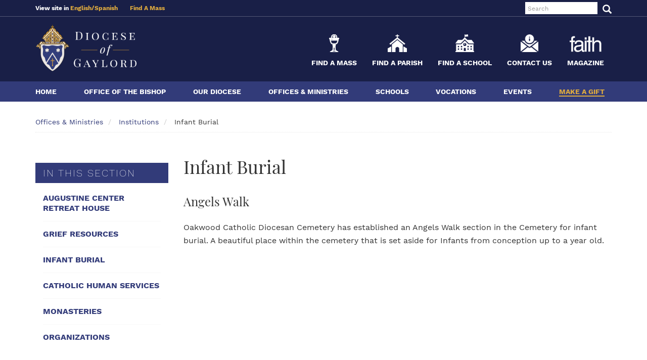

--- FILE ---
content_type: text/html; charset=UTF-8
request_url: https://dioceseofgaylord.org/institutions/infant-burial
body_size: 87821
content:
<!DOCTYPE html>
<html  lang="en" dir="ltr" prefix="og: https://ogp.me/ns#">
  <head>
    <meta charset="utf-8" />
<script async src="https://www.googletagmanager.com/gtag/js?id=UA-870324-23"></script>
<script>window.dataLayer = window.dataLayer || [];function gtag(){dataLayer.push(arguments)};gtag("js", new Date());gtag("set", "developer_id.dMDhkMT", true);gtag("config", "UA-870324-23", {"groups":"default","page_placeholder":"PLACEHOLDER_page_path","allow_ad_personalization_signals":false});</script>
<meta name="robots" content="index, follow" />
<link rel="icon" href="sites/default/files/favicons/favicon.ico" />
<link rel="icon" sizes="16x16" href="sites/default/files/favicons/favicon-16x16.png" />
<link rel="icon" sizes="32x32" href="sites/default/files/favicons/favicon-32x32.png" />
<link rel="icon" sizes="96x96" href="sites/default/files/favicons/favicon-96x96.png" />
<link rel="icon" sizes="192x192" href="sites/default/files/favicons/android-icon-192x92.png" />
<link rel="apple-touch-icon" href="sites/default/files/favicons/apple-touch-icon-60x60.png" />
<link rel="apple-touch-icon" sizes="72x72" href="sites/default/files/favicons/apple-touch-icon-70x70.png" />
<link rel="apple-touch-icon" sizes="76x76" href="sites/default/files/favicons/apple-touch-icon-76x76.png" />
<link rel="apple-touch-icon" sizes="114x114" href="sites/default/files/favicons/apple-touch-icon-114x114.png" />
<link rel="apple-touch-icon" sizes="120x120" href="sites/default/files/favicons/apple-touch-icon-120x120.png" />
<link rel="apple-touch-icon" sizes="144x144" href="sites/default/files/favicons/apple-touch-icon-144x144.png" />
<link rel="apple-touch-icon" sizes="152x152" href="sites/default/files/favicons/apple-touch-icon-152x152.png" />
<link rel="apple-touch-icon" sizes="180x180" href="sites/default/files/favicons/apple-touch-icon-180x180.png" />
<link rel="apple-touch-icon-precomposed" sizes="76x76" href="sites/default/files/favicons/apple-touch-icon-76x76-precomposed.png" />
<link rel="apple-touch-icon-precomposed" sizes="120x120" href="sites/default/files/favicons/apple-touch-icon-120x120-precomposed.png" />
<link rel="apple-touch-icon-precomposed" sizes="152x152" href="sites/default/files/favicons/apple-touch-icon-152x152-precomposed.png" />
<link rel="apple-touch-icon-precomposed" sizes="180x180" href="sites/default/files/favicons/apple-touch-icon-180x180-precomposed.png" />
<meta property="og:site_name" content="Diocese of Gaylord" />
<meta property="og:url" content="https://dioceseofgaylord.org/institutions/infant-burial" />
<meta property="og:title" content="Infant Burial" />
<meta property="og:description" content="Diocese of Gaylord - Institutions" />
<meta property="og:image" content="https://dioceseofgaylord.org//sites/default/files/2022-07/gaylord_logo.png" />
<meta name="twitter:card" content="summary_large_image" />
<meta name="twitter:site" content="@RaleighDiocese" />
<meta name="twitter:title" content="Infant Burial" />
<meta name="twitter:url" content="https://dioceseofgaylord.org/institutions/infant-burial" />
<meta name="twitter:image:alt" content="Diocese of Raleigh" />
<meta name="Generator" content="Drupal 10 (https://www.drupal.org)" />
<meta name="MobileOptimized" content="width" />
<meta name="HandheldFriendly" content="true" />
<meta name="viewport" content="width=device-width, initial-scale=1.0" />
<script type="application/ld+json">{
    "@context": "https://schema.org",
    "@graph": [
        {
            "@type": "Organization",
            "telephone": "919-821-9700",
            "address": {
                "@type": "PostalAddress",
                "streetAddress": "611 W. North St.",
                "addressLocality": "Gaylord",
                "addressRegion": "MI",
                "postalCode": "49735",
                "addressCountry": "US"
            }
        },
        {
            "@type": "WebPage",
            "breadcrumb": {
                "@type": "BreadcrumbList",
                "itemListElement": [
                    {
                        "@type": "ListItem",
                        "position": 1,
                        "name": "Offices \u0026 Ministries",
                        "item": "https://dioceseofgaylord.org/offices-ministries"
                    },
                    {
                        "@type": "ListItem",
                        "position": 2,
                        "name": "Institutions",
                        "item": "https://dioceseofgaylord.org/institutions/institutions"
                    },
                    {
                        "@type": "ListItem",
                        "position": 3,
                        "name": "Infant Burial",
                        "item": "https://dioceseofgaylord.org/institutions/infant-burial"
                    }
                ]
            }
        },
        {
            "@type": "WebSite",
            "publisher": {
                "@type": "Organization",
                "logo": {
                    "@type": "ImageObject",
                    "url": "https://dioceseofgaylord.org//sites/default/files/2022-07/gaylord_logo.png"
                }
            }
        }
    ]
}</script>
<link rel="canonical" href="https://dioceseofgaylord.org/institutions/infant-burial" />
<link rel="shortlink" href="https://dioceseofgaylord.org/node/70" />
<script src="/sites/default/files/google_tag/faith/google_tag.script.js?t91g9j" defer></script>

    <title>Infant Burial | Diocese of Gaylord</title>
    <link rel="stylesheet" media="all" href="/core/assets/vendor/jquery.ui/themes/base/core.css?t91g9j" />
<link rel="stylesheet" media="all" href="/core/assets/vendor/jquery.ui/themes/base/controlgroup.css?t91g9j" />
<link rel="stylesheet" media="all" href="/core/assets/vendor/jquery.ui/themes/base/checkboxradio.css?t91g9j" />
<link rel="stylesheet" media="all" href="/core/assets/vendor/jquery.ui/themes/base/resizable.css?t91g9j" />
<link rel="stylesheet" media="all" href="/core/assets/vendor/jquery.ui/themes/base/button.css?t91g9j" />
<link rel="stylesheet" media="all" href="/core/assets/vendor/jquery.ui/themes/base/dialog.css?t91g9j" />
<link rel="stylesheet" media="all" href="/core/modules/system/css/components/align.module.css?t91g9j" />
<link rel="stylesheet" media="all" href="/core/modules/system/css/components/fieldgroup.module.css?t91g9j" />
<link rel="stylesheet" media="all" href="/core/modules/system/css/components/container-inline.module.css?t91g9j" />
<link rel="stylesheet" media="all" href="/core/modules/system/css/components/clearfix.module.css?t91g9j" />
<link rel="stylesheet" media="all" href="/core/modules/system/css/components/details.module.css?t91g9j" />
<link rel="stylesheet" media="all" href="/core/modules/system/css/components/hidden.module.css?t91g9j" />
<link rel="stylesheet" media="all" href="/core/modules/system/css/components/item-list.module.css?t91g9j" />
<link rel="stylesheet" media="all" href="/core/modules/system/css/components/js.module.css?t91g9j" />
<link rel="stylesheet" media="all" href="/core/modules/system/css/components/nowrap.module.css?t91g9j" />
<link rel="stylesheet" media="all" href="/core/modules/system/css/components/position-container.module.css?t91g9j" />
<link rel="stylesheet" media="all" href="/core/modules/system/css/components/progress.module.css?t91g9j" />
<link rel="stylesheet" media="all" href="/core/modules/system/css/components/reset-appearance.module.css?t91g9j" />
<link rel="stylesheet" media="all" href="/core/modules/system/css/components/resize.module.css?t91g9j" />
<link rel="stylesheet" media="all" href="/core/modules/system/css/components/sticky-header.module.css?t91g9j" />
<link rel="stylesheet" media="all" href="/core/modules/system/css/components/system-status-counter.css?t91g9j" />
<link rel="stylesheet" media="all" href="/core/modules/system/css/components/system-status-report-counters.css?t91g9j" />
<link rel="stylesheet" media="all" href="/core/modules/system/css/components/system-status-report-general-info.css?t91g9j" />
<link rel="stylesheet" media="all" href="/core/modules/system/css/components/tablesort.module.css?t91g9j" />
<link rel="stylesheet" media="all" href="/core/modules/system/css/components/tree-child.module.css?t91g9j" />
<link rel="stylesheet" media="all" href="/core/modules/ckeditor5/css/ckeditor5.dialog.fix.css?t91g9j" />
<link rel="stylesheet" media="all" href="/core/assets/vendor/jquery.ui/themes/base/theme.css?t91g9j" />
<link rel="stylesheet" media="all" href="/sites/default/files/css/responsive_menu_breakpoint.css?t91g9j" />
<link rel="stylesheet" media="all" href="/modules/contrib/responsive_menu/css/responsive_menu.css?t91g9j" />
<link rel="stylesheet" media="all" href="/libraries/mmenu/dist/mmenu.css?t91g9j" />
<link rel="stylesheet" media="all" href="/libraries/mmenu/dist/wrappers/bootstrap/mmenu.bootstrap.css?t91g9j" />
<link rel="stylesheet" media="all" href="/modules/contrib/calendar/css/calendar.css?t91g9j" />
<link rel="stylesheet" media="all" href="/modules/contrib/calendar/css/calendar_multiday.css?t91g9j" />
<link rel="stylesheet" media="all" href="/modules/contrib/webform/modules/webform_bootstrap/css/webform_bootstrap.css?t91g9j" />
<link rel="stylesheet" media="all" href="/modules/contrib/ckeditor_accordion/css/accordion.frontend.css?t91g9j" />
<link rel="stylesheet" media="all" href="/themes/custom/gaylord_theme/fonts/fonts.css?t91g9j" />
<link rel="stylesheet" media="all" href="/themes/custom/gaylord_theme/css/style.css?t91g9j" />
<link rel="stylesheet" media="all" href="/sites/default/files/asset_injector/css/accordion-b186a15a76f71bf35b1c5225df355241.css?t91g9j" />
<link rel="stylesheet" media="all" href="/sites/default/files/asset_injector/css/events_2_-4c4d081db7c3825bcc38ef444b753004.css?t91g9j" />
<link rel="stylesheet" media="all" href="/sites/default/files/asset_injector/css/main_menu_dropdown-8b76a4fa7be1b56ca2a23b614f8df3d4.css?t91g9j" />
<link rel="stylesheet" media="all" href="/sites/default/files/asset_injector/css/sitewide-e3b5318e2b43e1bb1eb21a00d29a7bef.css?t91g9j" />

    <script src="https://use.fontawesome.com/releases/v5.5.0/js/all.js" defer crossorigin="anonymous"></script>
<script src="https://use.fontawesome.com/releases/v5.5.0/js/v4-shims.js" defer crossorigin="anonymous"></script>

        <link rel="icon" href="/themes/custom/gaylord_theme/favicon.ico" type="image/x-icon">
        <link rel="shortcut icon" href="/themes/custom/gaylord_theme/favicon.ico" type="image/x-icon">
  </head>
  <body class="path-node page-node-type-page has-glyphicons no-banner">
    <a href="#main-content" class="visually-hidden focusable skip-link">
      Skip to main content
    </a>
    <noscript><iframe src="https://www.googletagmanager.com/ns.html?id=GTM-WKBMRPK" height="0" width="0" style="display:none;visibility:hidden"></iframe></noscript>
      <div class="dialog-off-canvas-main-canvas" data-off-canvas-main-canvas>
    


<div class="heading-container">
        <div class="topbar-container">
      <div class="container">
        <div class="row">
                    <div class="col-sm-12">
              <div class="region region-top-bar">
    <section id="block-translation" class="translation block block-block-content block-block-content00c88c63-2dc1-48ae-ad63-cc66a5032842 clearfix">
  
    

      
            <div class="field field--name-body field--type-text-with-summary field--label-hidden field--item"><p>View&nbsp;site&nbsp;in&nbsp;<a href="#">English/</a><a href="http://translate.google.com/translate?hl=en&amp;sl=en&amp;tl=es&amp;u=http%3A%2F%2Fwww.dioceseofgaylord.org%2F&amp;sandbox=1">Spanish</a> &nbsp; &nbsp;&nbsp;&nbsp; &nbsp;<a href="https://masstimes.org/map?sortDistance=&amp;lat=45.027&amp;lng=-84.674&amp;SearchQueryTerm=Gaylord,%20Michigan">Find A Mass</a></p></div>
      
  </section>

<div class="search-block-form block block-search block-search-form-block" data-drupal-selector="search-block-form" id="block-gaylord-theme-searchform" role="search">
  
    
      <form action="/search/node" method="get" id="search-block-form" accept-charset="UTF-8">
  <div class="form-item js-form-item form-type-search js-form-type-search form-item-keys js-form-item-keys form-no-label form-group">
      <label for="edit-keys" class="control-label sr-only">Search</label>
  
  
  <div class="input-group"><input title="Enter the terms you wish to search for." data-drupal-selector="edit-keys" class="form-search form-control" placeholder="Search" type="search" id="edit-keys" name="keys" value="" size="15" maxlength="128" data-toggle="tooltip" /><span class="input-group-btn"><button type="submit" value="Search" class="button js-form-submit form-submit btn-default btn icon-only"><span class="sr-only">Search</span><span class="icon glyphicon glyphicon-search" aria-hidden="true"></span></button></span></div>

  
  
  </div>
<div class="form-actions form-group js-form-wrapper form-wrapper" data-drupal-selector="edit-actions" id="edit-actions"></div>

</form>

  </div>

  </div>

          </div>
        </div>
      </div>
    </div>
  
        <div role="header" class="header-container">
      <div class="container">
        <div class="row">
                    <div class="col-sm-12" role="heading">
              <div class="region region-header">
          <a class="logo navbar-btn pull-left" href="/" title="Home" rel="home">
      <img src="/themes/custom/gaylord_theme/logo.png" alt="Home" />
    </a>
      
  </div>

              <div class="region region-header-middle">
    <section id="block-gaylord-theme-findamass" class="find-a-mass block block-block-content block-block-contenta3ab1f87-c905-451a-8f5b-1c2ba6d4da68 clearfix">
  
    

      
            <div class="field field--name-field-description field--type-text field--label-hidden field--item"><p><a href="https://masstimes.org/map?lat=45.027&amp;lng=-84.674&amp;SearchQueryTerm=Gaylord%2C%20Michigan&amp;sortDistance="><img src="/themes/custom/gaylord_theme/images/chalice.png"></a></p><h3><a href="https://masstimes.org/map?lat=45.027&amp;lng=-84.674&amp;SearchQueryTerm=Gaylord%2C%20Michigan&amp;sortDistance=">Find a Mass</a></h3></div>
      
  </section>

<section id="block-findachurch" class="find-a-church block block-block-content block-block-content0bedeb3a-498a-4967-93bd-fab0a41b25ea clearfix">
  
    

      
            <div class="field field--name-field-description field--type-text field--label-hidden field--item"><p><a href="https://dioceseofgaylord.org/find-a-parish"><img src="/themes/custom/gaylord_theme/images/church-icon.png"></a></p><h3><a href="https://dioceseofgaylord.org/find-a-parish">Find a Parish</a></h3></div>
      
  </section>

<section id="block-findaschool" class="find-a-school block block-block-content block-block-content879b14b4-eed2-4d0e-b360-525b322b6b3b clearfix">
  
    

      
            <div class="field field--name-field-description field--type-text field--label-hidden field--item"><p><a href="https://dioceseofgaylord.org/find-a-school"><img src="/themes/custom/gaylord_theme/images/school-icon.png"></a></p><h3><a href="https://dioceseofgaylord.org/find-a-school">Find a School</a></h3></div>
      
  </section>

<section id="block-contactus" class="contact-us block block-block-content block-block-content2bd9eb16-acd7-44b5-a965-0ea7398b0c9a clearfix">
  
    

      
            <div class="field field--name-field-description field--type-text field--label-hidden field--item"><p><a href="https://dioceseofgaylord.org/form/contact-us"><img src="/themes/custom/gaylord_theme/images/contact-icon.png"></a></p><h3><a href="https://dioceseofgaylord.org/form/contact-us">Contact Us</a></h3></div>
      
  </section>

<section id="block-faithmagazine" class="magazine block block-block-content block-block-content290253dd-5de9-44f5-8a56-3e92923c22b0 clearfix">
  
    

      
            <div class="field field--name-field-description field--type-text field--label-hidden field--item"><p><a href="https://catholicmagazines.org/faith-along-michigans-45th-parallel?utm_source=website&amp;utm_medium=front&amp;utm_campaign=mag"><img alt="Faith Magazine" src="/themes/custom/gaylord_theme/images/faith-mag-logo.png"></a></p><h3><a href="https://catholicmagazines.org/faith-along-michigans-45th-parallel?utm_source=website&amp;utm_medium=front&amp;utm_campaign=mag">Magazine</a></h3></div>
      
  </section>


  </div>

            
          </div>
        </div>
      </div>
    </div>
  
              <header id="navbar" role="banner">
        <div class="container">
          <div class="navbar-header">
              <div class="region region-navigation">
    <section id="block-gaylord-theme-responsivemenumobileicon" class="visible-xs visible-sm responsive-menu-toggle-wrapper responsive-menu-toggle block block-responsive-menu block-responsive-menu-toggle clearfix">
  
    

      <a id="toggle-icon" class="toggle responsive-menu-toggle-icon" title="Menu" href="#off-canvas">
  <span class="icon"></span><span class="label">Menu</span>
</a>
  </section>

<section id="block-gaylord-theme-horizontalmenu" class="block block-responsive-menu block-responsive-menu-horizontal-menu clearfix">
  
    

      <nav class="responsive-menu-block-wrapper">
  
<div id="top-navigation">
                <ul class="menu-dropdown">
                            <li class="megamenu-toggle" data-megamenu="1">
            <a href="/" class="megamenu-toggle" data-drupal-link-system-path="&lt;front&gt;">Home</a>
          </li>
                            <li class="megamenu-toggle" data-megamenu="2">
            <a href="/bishops-office" class="megamenu-toggle" data-drupal-link-system-path="node/193">Office of the Bishop</a>
          </li>
                            <li class="megamenu-toggle" data-megamenu="3">
            <a href="/our-diocese" class="megamenu-toggle" data-drupal-link-system-path="node/13">Our Diocese</a>
          </li>
                            <li class="megamenu-toggle" data-megamenu="4">
            <a href="/offices-ministries" class="megamenu-toggle" data-drupal-link-system-path="node/42">Offices &amp; Ministries</a>
          </li>
                            <li class="megamenu-toggle" data-megamenu="5">
            <a href="/schools" class="megamenu-toggle" data-drupal-link-system-path="node/288">Schools</a>
          </li>
                            <li class="megamenu-toggle" data-megamenu="6">
            <a href="/vocations" class="megamenu-toggle" data-drupal-link-system-path="node/87">Vocations</a>
          </li>
                            <li class="megamenu-toggle" data-megamenu="7">
            <a href="/calendar" class="megamenu-toggle" data-drupal-link-system-path="calendar">Events</a>
          </li>
                            <li class="megamenu-toggle" data-megamenu="8">
            <a href="/giving-generously" class="highlight megamenu-toggle" data-drupal-link-system-path="node/186">Make a Gift</a>
          </li>
              </ul>
      
  
                          <div class="megamenu megamenu-2" style="display: none;">
        <h2><a href="/bishops-office" data-drupal-link-system-path="node/193">Office of the Bishop</a></h2>
        <div class="flex">
                                    <h3><a href="/bishop-jeffrey-j-walsh" title="Sixth Bishop of Gaylord" data-drupal-link-system-path="node/432">Bishop Jeffrey J. Walsh</a></h3>
                                                <h3><a href="/pastoralplanning" data-drupal-link-system-path="node/2859">Diocesan Pastoral Planning 2025</a></h3>
                                                <h3><a href="/bishops-office/parish-incorporation" data-drupal-link-system-path="node/40">Parish Incorporation</a></h3>
                                                <h3><a href="/eucharisticrevival" data-drupal-link-system-path="node/790">Eucharistic Revival</a></h3>
                                                <h3><a href="/former-bishops" data-drupal-link-system-path="node/138">Former Bishops</a></h3>
                                                <h3><a href="/diocesan-and-parish-councils" data-drupal-link-system-path="node/26">Diocesan And Parish Councils</a></h3>
                              </div>
      </div>
                    <div class="megamenu megamenu-3" style="display: none;">
        <h2><a href="/our-diocese" data-drupal-link-system-path="node/13">Our Diocese</a></h2>
        <div class="flex">
                                    <h3><a href="/our-diocese-0" data-drupal-link-system-path="node/259">Clergy &amp; Religious Directory</a></h3>
                                                <h3><a href="/staff-directory" title="Diocesan Staff Directory" data-drupal-link-system-path="staff-directory">Diocesan Staff Directory</a></h3>
                                                <h3><a href="/synod-2021-2023-diocesan-synthesis-report">Synod 2021-2024</a></h3>
                                                <h3><a href="/our-diocese/statistics" data-drupal-link-system-path="node/14">Statistics</a></h3>
                                                <h3><a href="/giving-generously" data-drupal-link-system-path="node/186">Make a Gift</a></h3>
                                                <h3><a href="/form/contact-us" data-drupal-link-system-path="webform/contact_us">Contact Us</a></h3>
                                                <h3><a href="/our-diocese/policies" data-drupal-link-system-path="node/15">Policies</a></h3>
                                                <h3><a href="/our-diocese/helpful-links" data-drupal-link-system-path="node/18">Helpful Links</a></h3>
                                                <h3><a href="/our-diocese/historical-documents" data-drupal-link-system-path="node/151">Historical Documents</a></h3>
                                                <h3><a href="/our-cathedral" data-drupal-link-system-path="node/24">Our Cathedral</a></h3>
                                                <h3><a href="/find-a-cemetery" data-drupal-link-system-path="find-a-cemetery">Diocesan Cemeteries </a></h3>
                                                <h3><a href="/csa25" data-drupal-link-system-path="node/1690">Catholic Services Appeal 2025</a></h3>
                              </div>
      </div>
                    <div class="megamenu megamenu-4" style="display: none;">
        <h2><a href="/offices-ministries" data-drupal-link-system-path="node/42">Offices &amp; Ministries</a></h2>
        <div class="flex">
                                    <h3><a href="/administrative-services/administrative-services" data-drupal-link-system-path="node/27">Administrative Services</a></h3>
                                                <h3><a href="/archives/archives-0" data-drupal-link-system-path="node/343">Archives</a></h3>
                                                <h3><a href="/communications" data-drupal-link-system-path="node/1870">Communications</a></h3>
                                                <h3><a href="/stewardship-and-development/development-stewardship" data-drupal-link-system-path="node/74">Development &amp; Stewardship</a></h3>
                                                <h3><a href="/node/937" data-drupal-link-system-path="node/937">Faith Formation &amp; Evangelization</a></h3>
                                                <h3><a href="/HispanicMinistry" data-drupal-link-system-path="node/400">Hispanic Ministry</a></h3>
                                                <h3><a href="/human-resources/human-resources" data-drupal-link-system-path="node/56">Human Resources</a></h3>
                                                <h3><a href="/information-technology" data-drupal-link-system-path="node/1325">Information Technology</a></h3>
                                                <h3><a href="/institutions/institutions" data-drupal-link-system-path="node/58">Institutions</a></h3>
                                                <h3><a href="/specialized-ministries" data-drupal-link-system-path="node/72">Specialized Ministries</a></h3>
                                                <h3><a href="/tribunal" data-drupal-link-system-path="node/78">Tribunal</a></h3>
                                                <h3><a href="/worship-liturgy" data-drupal-link-system-path="node/1841">Worship &amp; Liturgy</a></h3>
                              </div>
      </div>
                    <div class="megamenu megamenu-5" style="display: none;">
        <h2><a href="/schools" data-drupal-link-system-path="node/288">Schools</a></h2>
        <div class="flex">
                                    <h3><a href="/celebrating-catholic-schools-week-2025" data-drupal-link-system-path="node/1610">Celebrating Catholic Schools Week 2025</a></h3>
                                                <h3><a href="/schools/curriculum-assessment" data-drupal-link-system-path="node/104">Curriculum &amp; Assessment</a></h3>
                                                <h3><a href="/schools/catechism-bee" data-drupal-link-system-path="node/99">Catechism Bee</a></h3>
                                                <h3><a href="/schools/catholic-schools-week-2025" data-drupal-link-system-path="node/818">Catholic Schools Week 2025</a></h3>
                                                <h3><a href="/schools/school-administrators" data-drupal-link-system-path="node/108">For School Administrators</a></h3>
                              </div>
      </div>
                    <div class="megamenu megamenu-6" style="display: none;">
        <h2><a href="/vocations" data-drupal-link-system-path="node/87">Vocations</a></h2>
        <div class="flex">
                                    <h3><a href="/vocations/discerning-gods-call" title="Discerning God&#039;s Call" data-drupal-link-system-path="node/1099">Discerning God&#039;s Call</a></h3>
                                                <h3><a href="/vocations/diocesan-priesthood" data-drupal-link-system-path="node/392">Diocesan Priesthood</a></h3>
                                                <h3><a href="/vocations/our-seminarians" data-drupal-link-system-path="node/90">Our Seminarians</a></h3>
                                                <h3><a href="/events/vocations" data-drupal-link-system-path="events/vocations">Upcoming Vocations Events</a></h3>
                                                <h3><a href="/vocations/permanent-diaconate" data-drupal-link-system-path="node/92">The Permanent Diaconate</a></h3>
                                                <h3><a href="/vocations/secular-orders-and-associations" data-drupal-link-system-path="node/335">Secular Orders and Associations</a></h3>
                                                <h3><a href="/vocations/religious-orders" data-drupal-link-system-path="node/91">Religious Orders</a></h3>
                                                <h3><a href="/vocations/consecrated-virginity" data-drupal-link-system-path="node/93">Consecrated Virginity</a></h3>
                                                <h3><a href="/vocationssociety" data-drupal-link-system-path="node/630">Pray for Vocations</a></h3>
                                                <h3><a href="/SeminarianFund" data-drupal-link-system-path="node/365">Supporting our Seminarians</a></h3>
                              </div>
      </div>
                          </div>

</nav>
  </section>


  </div>

                                  </div>

                            </div>
      </header>
      
                  
</div>

  <div role="subheader" class="subheader-container container">
    <div class="row">
            <div class="col-sm-12" role="subheading">
          <div class="region region-subheader">
        <ol class="breadcrumb">
          <li >
                  <a href="/offices-ministries">Offices &amp; Ministries</a>
              </li>
          <li >
                  <a href="/institutions/institutions">Institutions</a>
              </li>
          <li >
                  Infant Burial
              </li>
      </ol>

<div data-drupal-messages-fallback class="hidden"></div>

  </div>

      </div>
    </div>
  </div>

  <div role="main" class="main-container container js-quickedit-main-content no-multibanner">
    <div class="row">

                              <aside class="col-sm-3" role="complementary">
              <div class="region region-sidebar-first">
    <nav role="navigation" aria-labelledby="block-gaylord-theme-dogtopmenu-menu" id="block-gaylord-theme-dogtopmenu">
      
  <h2 id="block-gaylord-theme-dogtopmenu-menu">In This Section</h2>
  

        
      <ul class="menu menu--main nav navbar-nav">
                      <li class="first">
                                        <a href="/institutions/augustine-center-retreat-house" data-drupal-link-system-path="node/59">Augustine Center Retreat House</a>
              </li>
                      <li>
                                        <a href="/institutions/grief-resources" data-drupal-link-system-path="node/66">Grief Resources</a>
              </li>
                      <li class="active active-trail">
                                        <a href="/institutions/infant-burial" class="active-trail is-active" data-drupal-link-system-path="node/70">Infant Burial</a>
              </li>
                      <li>
                                        <a href="/institutions/catholic-human-services" data-drupal-link-system-path="node/60">Catholic Human Services</a>
              </li>
                      <li>
                                        <a href="/institutions/monasteries" data-drupal-link-system-path="node/64">Monasteries</a>
              </li>
                      <li class="last">
                                        <a href="/institutions/organizations" data-drupal-link-system-path="node/71">Organizations</a>
              </li>
        </ul>
  

  </nav>

  </div>

          </aside>
              
                  <section class="col-sm-9">

                
                                      
                  
                          <a id="pre-content"></a>
            <div class="region region-pre-content">
        <h1 class="page-header">
<span>Infant Burial</span>
</h1>


  </div>

        
                          <a id="main-content"></a>
            <div class="region region-content">
      
<article class="page full clearfix">

  
    

  
  <div class="content">
    
            <div class="field field--name-field-body field--type-text-long field--label-hidden field--item"><h3>Angels Walk</h3>

<p>Oakwood Catholic Diocesan Cemetery has established an Angels Walk&nbsp;section in the Cemetery for infant burial. A beautiful place within the cemetery that is set aside for Infants from conception up to a year old.</p>
</div>
      
  </div>

</article>


  </div>

        
                      </section>

                </div>
  </div>






      <div class="subfooter container no-multibanner" role="contentinfo">
        <div class="region region-subfooter">
    <section id="block-catholiccharities" class="logo block block-block-content block-block-content343e655e-6066-4e2b-8611-8473a16a3d91 clearfix">
  
    

      
            <div class="field field--name-body field--type-text-with-summary field--label-hidden field--item"><p><a href="https://www.wordonfire.org/"><img src="/themes/custom/gaylord_theme/images/logo-wof-stacked.png"></a></p>
</div>
      
  </section>

<section id="block-michigancatholicconference" class="logo block block-block-content block-block-contentaf3bf82a-b1da-448f-a6ae-982d7d6db8d6 clearfix">
  
    

      
            <div class="field field--name-body field--type-text-with-summary field--label-hidden field--item"><p><a href="http://www.micatholic.org/"><img src="/themes/custom/gaylord_theme/images/logo-mcc.png"></a></p></div>
      
  </section>

<section id="block-unitedstatesconferenceofcatholicbishops" class="logo block block-block-content block-block-content3461348a-4021-49dd-8a0b-3727fe0998b4 clearfix">
  
    

      
            <div class="field field--name-body field--type-text-with-summary field--label-hidden field--item"><p><a href="https://www.usccb.org/"><img src="/themes/custom/gaylord_theme/images/logo-usccb.png"></a></p></div>
      
  </section>

<section id="block-thecatholicconferencecenter" class="logo block block-block-content block-block-content09e8879c-b03d-49eb-9c7f-489b7e605550 clearfix">
  
    

      
            <div class="field field--name-body field--type-text-with-summary field--label-hidden field--item"><p><a href="http://www.vatican.va/content/vatican/en.html"><img src="/themes/custom/gaylord_theme/images/logo-vatican.png"></a></p>
</div>
      
  </section>


  </div>

    </div>
  
      <footer class="footer no-multibanner" role="contentinfo">
      <div class="container">  <div class="region region-footer">
    <nav role="navigation" aria-labelledby="block-footer-2-menu" id="block-footer-2" class="footer-menu">
      
  <h2 id="block-footer-2-menu">Diocese of Gaylord</h2>
  

        
      <ul class="menu menu--footer nav">
                      <li class="first">
                                        <a href="/job-opportunities" data-drupal-link-system-path="node/256">Career Opportunities </a>
              </li>
                      <li>
                                        <a href="/priest-directory" data-drupal-link-system-path="priest-directory">Clergy Directory</a>
              </li>
                      <li>
                                        <a href="/staff-directory" data-drupal-link-system-path="staff-directory">Diocesan Staff Directory</a>
              </li>
                      <li>
                                        <a href="/find-a-school" data-drupal-link-system-path="find-a-school">Find a Catholic School</a>
              </li>
                      <li>
                                        <a href="https://masstimes.org/map?lat=45.027&amp;lng=-84.674&amp;SearchQueryTerm=Gaylord%2C%20Michigan&amp;sortDistance=">Find a Mass</a>
              </li>
                      <li>
                                        <a href="/find-a-parish" data-drupal-link-system-path="find-a-parish">Find a Parish</a>
              </li>
                      <li>
                                        <a href="/news" data-drupal-link-system-path="news">Newsroom</a>
              </li>
                      <li>
                                        <a href="/bishops-office" data-drupal-link-system-path="node/193">Office of the Bishop</a>
              </li>
                      <li>
                                        <a href="/how-make-report" title="Protect/Report Allegations" data-drupal-link-system-path="node/161">Protect/Report Allegations</a>
              </li>
                      <li class="last">
                                        <a href="/vocations" data-drupal-link-system-path="node/87">Vocations</a>
              </li>
        </ul>
  

  </nav>
<nav role="navigation" aria-labelledby="block-footer-3-menu" id="block-footer-3" class="footer-menu">
      
  <h2 id="block-footer-3-menu">Resources for Parishes/Schools</h2>
  

        
      <ul class="menu menu--footer nav">
                      <li class="first">
                                        <a href="/user/login" data-drupal-link-system-path="user/login">Clergy/Staff Login</a>
              </li>
                      <li>
                                        <a href="/bulletin-announcements" data-drupal-link-system-path="node/34">Media/Bulletin Announcements</a>
              </li>
                      <li>
                                        <a href="/parishevent" target="_blank" data-drupal-link-system-path="node/1076">Submit an Event</a>
              </li>
                      <li class="last">
                                        <a href="https://www.flickr.com/photos/191781202@N04/albums" target="_blank" title="Photos from the Diocese of Gaylord">Photo Gallery</a>
              </li>
        </ul>
  

  </nav>
<section id="block-footer" class="footer block block-block-content block-block-contente120b0e4-23f3-4577-a88f-781c6133a2f1 clearfix">
  
    

      
            <div class="field field--name-body field--type-text-with-summary field--label-hidden field--item"><p><img src="/themes/custom/gaylord_theme/logo.png" alt="Diocese of Gaylord"></p><p><a href="/form/contact-us"><strong>Contact Us</strong></a><br>611 W. North Street, Gaylord, MI 49735<br>(989) 732-5147 &nbsp;<a href="mailto:communications@dioceseofgaylord.org">communications@dioceseofgaylord.org</a><br>© 2025 All Rights Reserved MMXXIII</p><p><a href="https://www.facebook.com/diocesegaylord"><img class="social-icon" src="/themes/custom/gaylord_theme/images/facebook.svg"></a><a href="https://x.com/Diocese_Gaylord"><img class="social-icon" src="/themes/custom/gaylord_theme/images/x-icon.svg"></a><a href="https://www.instagram.com/diocese_gaylord/"><img class="social-icon" src="/themes/custom/gaylord_theme/images/instagram.png"></a> <a href="https://www.youtube.com/channel/UCuTurwAjru6XWYo1KrSR0FA"><img class="social-icon" src="/themes/custom/gaylord_theme/images/youtube.svg" alt="YouTube"></a> <a href="https://www.linkedin.com/company/diocese-gaylord/"><img class="social-icon" src="/themes/custom/gaylord_theme/images/linkedin.png"></a></p><p><a href="our-diocese/terms-use">Privacy Policy</a><a href="/our-diocese/terms-use"> / </a><a href="our-diocese/terms-use">Terms of Use</a></p></div>
      
  </section>


  </div>
</div>
    </footer>
  
  </div>

    <div class="off-canvas-wrapper"><div id="off-canvas">
              <ul>
                    <li class="menu-item--front-page menu-name--main">
        <a href="/" data-drupal-link-system-path="&lt;front&gt;">Home</a>
              </li>
                <li class="menu-item--_7fca6fd-e0f3-4931-b958-cbf4a829cffc menu-name--main">
        <a href="/bishops-office" data-drupal-link-system-path="node/193">Office of the Bishop</a>
                                <ul>
                    <li class="menu-item--_80b53ed-dd17-48e6-b48b-5a058815f3f9 menu-name--main">
        <a href="/bishop-jeffrey-j-walsh" title="Sixth Bishop of Gaylord" data-drupal-link-system-path="node/432">Bishop Jeffrey J. Walsh</a>
                                <ul>
                    <li class="menu-item--_a69894a-092a-46f0-9d0d-d81823e86684 menu-name--main">
        <a href="/bishops-office/bishop-walshs-pastoral-letter" data-drupal-link-system-path="node/817">Bishop Walsh&#039;s Pastoral Letter</a>
              </li>
                <li class="menu-item--ef7f3bff-830d-44e6-bac6-3991346a1a29 menu-name--main">
        <a href="/stjosephmeasure" data-drupal-link-system-path="node/1755">St. Joseph Measure</a>
              </li>
                <li class="menu-item--_1d4ae0d-822c-4013-bb9a-9cb0667d94fa menu-name--main">
        <a href="/events/bishop%27s-office" data-drupal-link-system-path="events/bishop&#039;s-office">Bishop&#039;s Calendar</a>
              </li>
        </ul>
  
              </li>
                <li class="menu-item--_36d8c87-518a-4165-937a-f096d0f6c259 menu-name--main">
        <a href="/pastoralplanning" data-drupal-link-system-path="node/2859">Diocesan Pastoral Planning 2025</a>
              </li>
                <li class="menu-item--b4a22831-5e42-41f2-900f-e0feda52c6d8 menu-name--main">
        <a href="/bishops-office/parish-incorporation" data-drupal-link-system-path="node/40">Parish Incorporation</a>
              </li>
                <li class="menu-item--_d5549e7-b606-4daf-b9e5-623620a70eee menu-name--main">
        <a href="/eucharisticrevival" data-drupal-link-system-path="node/790">Eucharistic Revival</a>
              </li>
                <li class="menu-item--b65a6704-efd5-40bc-8c35-e561fa347a8e menu-name--main">
        <a href="/former-bishops" data-drupal-link-system-path="node/138">Former Bishops</a>
              </li>
                <li class="menu-item--_36ce1f7-0df3-4c64-924c-4fb82ff79d6f menu-name--main">
        <a href="/diocesan-and-parish-councils" data-drupal-link-system-path="node/26">Diocesan And Parish Councils</a>
                                <ul>
                    <li class="menu-item--_8b27b50-20d6-4441-a19d-65f56ffd72ed menu-name--main">
        <a href="/bishops-office/councils" data-drupal-link-system-path="node/1245">Councils</a>
              </li>
        </ul>
  
              </li>
        </ul>
  
              </li>
                <li class="menu-item--_d7ba950-016e-46cc-80e1-ea0da4caacef menu-name--main">
        <a href="/our-diocese" data-drupal-link-system-path="node/13">Our Diocese</a>
                                <ul>
                    <li class="menu-item--c2a52f50-0a76-4e0a-abe6-2061faff8b45 menu-name--main">
        <a href="/our-diocese-0" data-drupal-link-system-path="node/259">Clergy &amp; Religious Directory</a>
              </li>
                <li class="menu-item--b6741cde-d1b9-4839-9521-467e21d6395d menu-name--main">
        <a href="/staff-directory" title="Diocesan Staff Directory" data-drupal-link-system-path="staff-directory">Diocesan Staff Directory</a>
              </li>
                <li class="menu-item--a81ac25c-657b-458b-87b7-94c2ded59b2d menu-name--main">
        <a href="/synod-2021-2023-diocesan-synthesis-report">Synod 2021-2024</a>
                                <ul>
                    <li class="menu-item--dd25f220-a1cb-4104-956f-f670d5b714f4 menu-name--main">
        <a href="/synodality-basics" data-drupal-link-system-path="node/456">Synodality Basics</a>
              </li>
                <li class="menu-item--_96ec43b-780f-4104-8538-08de631dca14 menu-name--main">
        <a href="/synod-timeline" data-drupal-link-system-path="node/457">Synod Timeline</a>
              </li>
                <li class="menu-item--_b58648a-8892-4825-ae49-5607e24a6732 menu-name--main">
        <a href="/resources-parishes" data-drupal-link-system-path="node/458">Resources for Parishes</a>
                                <ul>
                    <li class="menu-item--dac2ccfd-5cda-43fb-9c43-24810bc46930 menu-name--main">
        <a href="/guidance-parish-coordinators" data-drupal-link-system-path="node/459">Guidance for Parish Coordinators</a>
                                <ul>
                    <li class="menu-item--fb592893-121a-4e5d-9438-2e2f4631f540 menu-name--main">
        <a href="/materials" data-drupal-link-system-path="node/468">Materials</a>
              </li>
        </ul>
  
              </li>
                <li class="menu-item--b8a6ca5c-cfb2-4524-9562-90b89e4a2ca8 menu-name--main">
        <a href="/questions-consultation" data-drupal-link-system-path="node/463">Questions for Consultation</a>
              </li>
        </ul>
  
              </li>
        </ul>
  
              </li>
                <li class="menu-item--_da557ce-4a6e-483c-8ad7-63961d71bc8c menu-name--main">
        <a href="/our-diocese/statistics" data-drupal-link-system-path="node/14">Statistics</a>
              </li>
                <li class="menu-item--c82f0ed1-586f-42c0-a3df-ef7c82795686 menu-name--main">
        <a href="/giving-generously" data-drupal-link-system-path="node/186">Make a Gift</a>
              </li>
                <li class="menu-item--b34f050a-a715-4011-9a01-cfeb2c49cb8d menu-name--main">
        <a href="/form/contact-us" data-drupal-link-system-path="webform/contact_us">Contact Us</a>
              </li>
                <li class="menu-item--a710eed0-2656-4f93-bee0-a9a6a2a53a00 menu-name--main">
        <a href="/our-diocese/policies" data-drupal-link-system-path="node/15">Policies</a>
                                <ul>
                    <li class="menu-item--_f907097-21be-4715-96d9-8b5450788117 menu-name--main">
        <a href="/our-diocese/terms-use" data-drupal-link-system-path="node/16">Terms Of Use</a>
              </li>
        </ul>
  
              </li>
                <li class="menu-item--_714aabe-cd4d-482f-aa07-2b4aefc44a24 menu-name--main">
        <a href="/our-diocese/helpful-links" data-drupal-link-system-path="node/18">Helpful Links</a>
              </li>
                <li class="menu-item--_72b5620-e2e8-432e-b3f0-a99ca7de2974 menu-name--main">
        <a href="/our-diocese/historical-documents" data-drupal-link-system-path="node/151">Historical Documents</a>
                                <ul>
                    <li class="menu-item--_94cb54e-86db-4148-a937-f3fe9c081cf1 menu-name--main">
        <a href="/our-diocese/mutually-shared-vision" data-drupal-link-system-path="node/19">Mutually Shared Vision</a>
                                <ul>
                    <li class="menu-item--_1e139b9-4a50-4647-bf1f-b2a40f82cfe3 menu-name--main">
        <a href="/our-diocese/communications-best-practices" data-drupal-link-system-path="node/22">Communications Best Practices Final Report</a>
              </li>
                <li class="menu-item--_8628ebd-b303-4203-9192-15e86609f91c menu-name--main">
        <a href="/our-diocese/empowering-faithful-evangelization" data-drupal-link-system-path="node/20">Empowering The Faithful In Evangelization Final Report</a>
              </li>
                <li class="menu-item--_90cc3ab-674d-488d-8357-db9d35d46e4b menu-name--main">
        <a href="">Take The Communications Team Survey</a>
              </li>
                <li class="menu-item--cd379fa1-ca5c-4bbf-91ed-f5cde89d43c6 menu-name--main">
        <a href="/our-diocese/welcoming-parishes" data-drupal-link-system-path="node/21">Welcoming Parishes Final Report - Evangelization</a>
              </li>
        </ul>
  
              </li>
                <li class="menu-item--_bbc3841-c322-44a7-bce9-ede165bcf29a menu-name--main">
        <a href="/sites/default/files/2021-01/1432055330PPTF_Final_Report.pdf">Parish and Personnel Task Force Report</a>
              </li>
                <li class="menu-item--a471c972-a9a8-4dc7-bf08-bbf9dcd08fac menu-name--main">
        <a href="/our-diocese/bishop-patrick-r-cooney" data-drupal-link-system-path="node/137">Bishop Cooney</a>
                                <ul>
                    <li class="menu-item--_1bb7a26-bc02-4a12-8943-1c453608a652 menu-name--main">
        <a href="/bishop-cooneys-pastoral-letters" data-drupal-link-system-path="node/119">Bishop Cooney&#039;s Pastoral Letters</a>
              </li>
                <li class="menu-item--b3673414-eb87-4515-9603-cdd829ca5138 menu-name--main">
        <a href="/our-diocese/bishop-cooney-biography" data-drupal-link-system-path="node/133">Biography</a>
              </li>
                <li class="menu-item--_77837b6-9187-447f-bd07-d819fb7e9450 menu-name--main">
        <a href="/our-diocese/bishop-patrick-r-cooney-curriculum-vitae" data-drupal-link-system-path="node/134">Curriculum Vitae</a>
              </li>
                <li class="menu-item--_10c6876-926a-46ea-8aa3-5982044e58ad menu-name--main">
        <a href="/message-bishop-cooney" data-drupal-link-system-path="node/121">Message From Bishop Cooney</a>
              </li>
                <li class="menu-item--_484bb95-7bf8-4ba6-bd06-a82d055c2e85 menu-name--main">
        <a href="/journey-priesthood" data-drupal-link-system-path="node/120">My Journey To The Priesthood</a>
              </li>
        </ul>
  
              </li>
                <li class="menu-item--b7ea394d-3eee-467a-808d-e2011d62e369 menu-name--main">
        <a href="/our-diocese/bishop-bernard-hebda" data-drupal-link-system-path="node/136">Bishop Hebda</a>
                                <ul>
                    <li class="menu-item--_8fb738b-65c7-4c64-9178-1988042ab892 menu-name--main">
        <a href="/biography-archbishop-bernard-hebda-dd-jcl-jd" data-drupal-link-system-path="node/122">Biography Of Archbishop Bernard A. Hebda</a>
              </li>
                <li class="menu-item--ba2a4b22-9ea1-4700-861b-c98ab8d3e724 menu-name--main">
        <a href="/bishop-hebdas-coat-arms" data-drupal-link-system-path="node/123">Bishop Hebda&#039;s Coat Of Arms</a>
              </li>
                <li class="menu-item--be79064c-228d-48c1-b32e-670837539cea menu-name--main">
        <a href="/prayer-card" data-drupal-link-system-path="node/124">Prayer Card</a>
              </li>
        </ul>
  
              </li>
                <li class="menu-item--_dbabf16-6d61-4cc0-84cc-b820843cdf4e menu-name--main">
        <a href="/our-diocese/bishop-steven-j-raica" data-drupal-link-system-path="node/135">Bishop Raica</a>
                                <ul>
                    <li class="menu-item--_9b75986-810c-4df2-b39c-d94ddaf342f8 menu-name--main">
        <a href="/transition-bishop-raica" data-drupal-link-system-path="node/125">Transition Of Bishop Raica</a>
              </li>
        </ul>
  
              </li>
        </ul>
  
              </li>
                <li class="menu-item--ee2eb41c-60e3-4f83-8c56-fa933fc5e418 menu-name--main">
        <a href="/our-cathedral" data-drupal-link-system-path="node/24">Our Cathedral</a>
              </li>
                <li class="menu-item--fde2396f-aa69-4234-b301-97789cb67d18 menu-name--main">
        <a href="/find-a-cemetery" data-drupal-link-system-path="find-a-cemetery">Diocesan Cemeteries </a>
              </li>
                <li class="menu-item--_fc858ec-2579-4f22-bea8-e512d45c0d85 menu-name--main">
        <a href="/csa25" data-drupal-link-system-path="node/1690">Catholic Services Appeal 2025</a>
                                <ul>
                    <li class="menu-item--_2d68da4-6734-4fc0-9479-25a9ef554a94 menu-name--main">
        <a href="/giving-catholic-services-appeal" data-drupal-link-system-path="node/1268">Giving to the Catholic Services Appeal</a>
                                <ul>
                    <li class="menu-item--aed38ac3-77cf-4897-afba-eb679b87d626 menu-name--main">
        <a href="/one-time-gift-0" data-drupal-link-system-path="node/1693">One-Time Gift</a>
              </li>
                <li class="menu-item--_e2c9b22-0054-4719-a98e-675b7aeb1d7c menu-name--main">
        <a href="/pledge-gift" data-drupal-link-system-path="node/1695">Pledge Gift</a>
                                <ul>
                    <li class="menu-item--_44f9869-ac35-446c-a96d-ef5e66a63c78 menu-name--main">
        <a href="/thank-you-your-csa-2025-pledge-payment" title="CSA 2025 pledge payment" data-drupal-link-system-path="node/1696">CSA 2025 pledge payment</a>
              </li>
        </ul>
  
              </li>
                <li class="menu-item--_8cc1a0c-9023-4802-a340-a5c7a04e6b3f menu-name--main">
        <a href="/recurring-gift" data-drupal-link-system-path="node/1694">Recurring Gift</a>
              </li>
        </ul>
  
              </li>
        </ul>
  
              </li>
        </ul>
  
              </li>
                <li class="menu-item--ee62d125-3971-4d5a-b191-9e8f286877a0 menu-name--main menu-item--active-trail">
        <a href="/offices-ministries" data-drupal-link-system-path="node/42">Offices &amp; Ministries</a>
                                <ul>
                    <li class="menu-item--_d98f83a-e40e-4c69-83eb-c51550ee3f61 menu-name--main">
        <a href="/administrative-services/administrative-services" data-drupal-link-system-path="node/27">Administrative Services</a>
                                <ul>
                    <li class="menu-item--a69aff68-c9eb-4624-800a-21b701f1d99c menu-name--main">
        <a href="/administrative-services/financial-reports" data-drupal-link-system-path="node/28">Financial Reports</a>
              </li>
        </ul>
  
              </li>
                <li class="menu-item--de0453a0-4484-429f-9a89-7dd617cf841c menu-name--main">
        <a href="/archives/archives-0" data-drupal-link-system-path="node/343">Archives</a>
                                <ul>
                    <li class="menu-item--_e99d4ad-13bd-4311-b4e2-f733d7c5732c menu-name--main">
        <a href="/archives/diocesan-and-other-records" data-drupal-link-system-path="node/1800">Diocesan and Other Records</a>
              </li>
                <li class="menu-item--a17a628e-765a-4a04-a426-3e8cb2ecd529 menu-name--main">
        <a href="/archives/general-rules-regarding-archival-access" data-drupal-link-system-path="node/1796">General Rules Regarding Archival Access</a>
              </li>
                <li class="menu-item--_1d6970c-41eb-4ef2-aac4-512cefa8d01f menu-name--main">
        <a href="/archives/parish-sacramental-records" data-drupal-link-system-path="node/30">Parish Sacramental Records</a>
              </li>
                <li class="menu-item--bd75c96b-6bd8-4e06-a2da-8c46f9907641 menu-name--main">
        <a href="/archives/public-documents-regarding-school-and-parish-records" data-drupal-link-system-path="node/1799">Public Documents Regarding School and Parish Records</a>
              </li>
                <li class="menu-item--e111edbf-4fe1-4f35-a8c4-1f764f33ef31 menu-name--main">
        <a href="/archives/sacramental-records" data-drupal-link-system-path="node/1797">Sacramental Records</a>
              </li>
                <li class="menu-item--_487928b-657b-4f04-a89c-46c4bedd6fe6 menu-name--main">
        <a href="/archives/student-records" data-drupal-link-system-path="node/1798">Student Records</a>
              </li>
        </ul>
  
              </li>
                <li class="menu-item--_488cf3c-c63f-4994-85ca-54ad9cf4d48e menu-name--main">
        <a href="/communications" data-drupal-link-system-path="node/1870">Communications</a>
                                <ul>
                    <li class="menu-item--_bac94c3-7b8a-4da7-92c2-5325f6eb74e2 menu-name--main">
        <a href="/communications/north-catholic-e-newsletter" data-drupal-link-system-path="node/1873">Up North Catholic E-Newsletter</a>
              </li>
                <li class="menu-item--_1e1746d-60bb-42ce-bbe2-59b32f56e987 menu-name--main">
        <a href="/faith-along-michigans-45th-parallel" data-drupal-link-system-path="node/1939">Faith Along Michigan&#039;s 45th Parallel</a>
              </li>
                <li class="menu-item--_34ba997-e2a4-43c1-a244-ca7d015e92d1 menu-name--main">
        <a href="/communications/checking-bishop-walsh" data-drupal-link-system-path="node/1875">Checking in With Bishop Walsh</a>
              </li>
                <li class="menu-item--a2ecae37-d331-4a49-b225-a6ab3e0ba165 menu-name--main">
        <a href="/communications/prayers-petitions-bishop-walsh" data-drupal-link-system-path="node/1876">Prayers &amp; Petitions with Bishop Walsh</a>
              </li>
                <li class="menu-item--ae6e2a28-4b85-45c8-a75d-bbffd84ecfaa menu-name--main">
        <a href="/communications/social-media" data-drupal-link-system-path="node/1874">Social Media</a>
              </li>
                <li class="menu-item--_051324e-8638-4871-b1bb-a4af08d19e26 menu-name--main">
        <a href="/communications/youtube" data-drupal-link-system-path="node/1918">YouTube</a>
              </li>
                <li class="menu-item--b4c38b03-fc3a-4b10-9945-be3137dce8a8 menu-name--main">
        <a href="/website" data-drupal-link-system-path="node/1878">Website</a>
              </li>
                <li class="menu-item--_c1fe0b5-0443-4890-b5e1-9ff6f3d9f5f3 menu-name--main">
        <a href="/communications/sunday-mass" data-drupal-link-system-path="node/1879">Sunday Mass</a>
              </li>
                <li class="menu-item--_4c70f2f-b86f-46ea-a374-bdc4a0f2c33e menu-name--main">
        <a href="/communications/catholic-resources" data-drupal-link-system-path="node/1881">Catholic Resources</a>
              </li>
                <li class="menu-item--c3fbbb03-b160-4cd2-9f10-a9fd14b2b88d menu-name--main">
        <a href="/communications/parish-resources" data-drupal-link-system-path="node/1880">Parish Resources</a>
                                <ul>
                    <li class="menu-item--_598635e-294c-40ae-88c0-33ee9371c404 menu-name--main">
        <a href="/bulletin-announcements" data-drupal-link-system-path="node/34">Bulletin Announcements</a>
                                <ul>
                    <li class="menu-item--fed9a355-9e4a-4ef1-960b-597e3531e2ea menu-name--main">
        <a href="/communications/bulletin-announcement-january-24-25-3rd-sunday-ordinary-time" data-drupal-link-system-path="node/2875">Bulletin Announcement for January 24-25, 3rd Sunday in Ordinary Time</a>
              </li>
                <li class="menu-item--adc7bd7c-f4a5-4506-aee9-bcb2a22e5fee menu-name--main">
        <a href="/communications/bulletin-announcement-january-17-18-2nd-sunday-ordinary-time" data-drupal-link-system-path="node/2874">Bulletin Announcement for January 17-18, 2nd Sunday in Ordinary Time</a>
              </li>
                <li class="menu-item--_e133e35-38f5-4819-b402-f080e8ad446f menu-name--main">
        <a href="/communications/bulletin-announcement-january-10-11-baptism-lord" data-drupal-link-system-path="node/2873">Bulletin Announcement for January 10-11, The Baptism of the Lord</a>
              </li>
                <li class="menu-item--f80cc761-d99d-4cf5-b106-38ca5e88af13 menu-name--main">
        <a href="/communications/bulletin-announcement-january-3-4-epiphany-lord" data-drupal-link-system-path="node/2872">Bulletin Announcement for January 3-4, The Epiphany of the Lord</a>
              </li>
                <li class="menu-item--b9e352b4-bd06-4385-b4d8-e15510b9c329 menu-name--main">
        <a href="/communications/bulletin-announcement-december-27-28-holy-family-jesus-mary-and-joseph" data-drupal-link-system-path="node/2871">Bulletin Announcement for December 27-28, The Holy Family of Jesus, Mary, and Joseph</a>
              </li>
                <li class="menu-item--be744edc-3594-498b-823d-35b9229b67a6 menu-name--main">
        <a href="/communications/bulletin-announcement-december-20-21-4th-sunday-advent" data-drupal-link-system-path="node/1959">Bulletin Announcement for December 20-21, 4th Sunday of Advent</a>
              </li>
                <li class="menu-item--_fcc9d83-35cd-48f2-ac5f-a508e49b99cf menu-name--main">
        <a href="/communications/bulletin-announcement-december-13-14-3rd-sunday-advent" data-drupal-link-system-path="node/1958">Bulletin Announcement for December 13-14. 3rd Sunday of Advent</a>
              </li>
                <li class="menu-item--cf7ba3da-8d8b-47da-87f0-0916cbd347de menu-name--main">
        <a href="/communications/bulletin-announcement-december-6-7-2nd-sunday-advent" data-drupal-link-system-path="node/1957">Bulletin Announcement for December 6-7. 2nd Sunday of Advent</a>
              </li>
        </ul>
  
              </li>
        </ul>
  
              </li>
                <li class="menu-item--_aa7dff8-2e73-4824-a0b3-36273f3af7dc menu-name--main">
        <a href="/communications/media" data-drupal-link-system-path="node/1924">Media</a>
              </li>
        </ul>
  
              </li>
                <li class="menu-item--_37aa22d-239d-4dba-b2bd-cca0098d4c8d menu-name--main">
        <a href="/stewardship-and-development/development-stewardship" data-drupal-link-system-path="node/74">Development &amp; Stewardship</a>
                                <ul>
                    <li class="menu-item--_33e56ab-bb9c-416e-a2f5-c47fff839a1a menu-name--main">
        <a href="/cathedralrenovation" data-drupal-link-system-path="node/1921">50th Anniversary Cathedral Renovation</a>
              </li>
                <li class="menu-item--_0203390-c663-49ad-bd13-4c7f4dc2ee43 menu-name--main">
        <a href="/stewardship-and-development/northern-michigan-catholic-foundation" data-drupal-link-system-path="node/75">Northern Michigan Catholic Foundation</a>
              </li>
                <li class="menu-item--_85080c2-f670-40dc-af48-a76fc8488f89 menu-name--main">
        <a href="/stewardship-and-development/capital-campaign-development" data-drupal-link-system-path="node/76">Capital Campaign Development</a>
              </li>
        </ul>
  
              </li>
                <li class="menu-item--d4bbdba4-9e7f-44a6-8db4-6894ebf202df menu-name--main">
        <a href="/node/937" data-drupal-link-system-path="node/937">Faith Formation &amp; Evangelization</a>
                                <ul>
                    <li class="menu-item--d1efc4ba-c7f9-4d20-828b-fae2bf23c660 menu-name--main">
        <a href="/faith-formation/adults" data-drupal-link-system-path="node/959">Adults</a>
              </li>
                <li class="menu-item--_c27dbf6-a9d2-4a3e-9a8a-2df6220b1bd7 menu-name--main">
        <a href="/faith-formation/k-5" data-drupal-link-system-path="node/954">K-5</a>
              </li>
                <li class="menu-item--af82c5af-093d-4878-9a62-83b284abb4de menu-name--main">
        <a href="/faith-formation-and-evangelization/marriage-family" data-drupal-link-system-path="node/964">Marriage &amp; Family</a>
              </li>
                <li class="menu-item--_64c0ce5-bca9-462a-bae4-dc7725d0947d menu-name--main">
        <a href="/faith-formation-and-evangelization/young-adults" data-drupal-link-system-path="node/956">Young Adults</a>
                                <ul>
                    <li class="menu-item--d64e08bd-3f3e-4cde-abcc-c5b91ec81ffe menu-name--main">
        <a href="/WYD2027" data-drupal-link-system-path="node/2876">World Youth Day</a>
              </li>
        </ul>
  
              </li>
                <li class="menu-item--_acd3a2a-2839-4eda-9633-137b88061d1d menu-name--main">
        <a href="/faith-formation/youth-ministry" data-drupal-link-system-path="node/955">Youth Ministry</a>
              </li>
        </ul>
  
              </li>
                <li class="menu-item--_93a390e-4fbb-41ca-ad44-0b53834971a0 menu-name--main">
        <a href="/HispanicMinistry" data-drupal-link-system-path="node/400">Hispanic Ministry</a>
                                <ul>
                    <li class="menu-item--afa93ce2-2496-4d5d-9490-3d36484769ad menu-name--main">
        <a href="/hispanic-news" data-drupal-link-system-path="taxonomy/term/245">Hispanic News</a>
              </li>
        </ul>
  
              </li>
                <li class="menu-item--a125b8df-b2d0-4875-b348-56b2f4f47491 menu-name--main">
        <a href="/human-resources/human-resources" data-drupal-link-system-path="node/56">Human Resources</a>
                                <ul>
                    <li class="menu-item--_7231f98-7d6c-458e-8c18-b5db66bc9cba menu-name--main">
        <a href="/job-opportunities" data-drupal-link-system-path="node/256">Job Opportunities</a>
              </li>
        </ul>
  
              </li>
                <li class="menu-item--_891241a-89ea-4c8d-b19a-4f17115a175b menu-name--main">
        <a href="/information-technology" data-drupal-link-system-path="node/1325">Information Technology</a>
              </li>
                <li class="menu-item--b3c5ba41-08b9-45df-9717-c2653938b051 menu-name--main menu-item--active-trail">
        <a href="/institutions/institutions" data-drupal-link-system-path="node/58">Institutions</a>
                                <ul>
                    <li class="menu-item--_7470262-815b-41e9-9076-06539ce319d2 menu-name--main">
        <a href="/institutions/augustine-center-retreat-house" data-drupal-link-system-path="node/59">Augustine Center Retreat House</a>
              </li>
                <li class="menu-item--_0d0f540-0667-48b3-9ed0-1c4d35126ac7 menu-name--main">
        <a href="/institutions/grief-resources" data-drupal-link-system-path="node/66">Grief Resources</a>
                                <ul>
                    <li class="menu-item--_3c26b72-3ea6-45e7-8594-15e064042650 menu-name--main">
        <a href="/institutions/book-resources" data-drupal-link-system-path="node/67">Book Resources</a>
              </li>
                <li class="menu-item--_d1dafd7-9634-4082-9285-01fa2a10bf44 menu-name--main">
        <a href="/institutions/video-resources" data-drupal-link-system-path="node/68">Video Resources</a>
              </li>
        </ul>
  
              </li>
                <li class="menu-item--_245945f-9cd1-42e0-8add-cccb830afbd4 menu-name--main menu-item--active-trail">
        <a href="/institutions/infant-burial" data-drupal-link-system-path="node/70" class="is-active">Infant Burial</a>
              </li>
                <li class="menu-item--_0349855-8e53-4dc9-b0f4-b342b3ad047f menu-name--main">
        <a href="/institutions/catholic-human-services" data-drupal-link-system-path="node/60">Catholic Human Services</a>
                                <ul>
                    <li class="menu-item--_0fd2f46-1be6-4a07-934b-57fc96f796e4 menu-name--main">
        <a href="/institutions/service-offices" data-drupal-link-system-path="node/61">Service Offices</a>
              </li>
        </ul>
  
              </li>
                <li class="menu-item--b3141a2d-5639-4bd8-9e14-083ffc59d16a menu-name--main">
        <a href="/institutions/monasteries" data-drupal-link-system-path="node/64">Monasteries</a>
              </li>
                <li class="menu-item--_d8c536f-81fa-4347-a560-b288aa8d48e9 menu-name--main">
        <a href="/institutions/organizations" data-drupal-link-system-path="node/71">Organizations</a>
              </li>
        </ul>
  
              </li>
                <li class="menu-item--_43a761f-209d-4c10-84fb-6cfe2fab5ac8 menu-name--main">
        <a href="/specialized-ministries" data-drupal-link-system-path="node/72">Specialized Ministries</a>
                                <ul>
                    <li class="menu-item--_7f79de5-4255-493f-a649-4e454a14991e menu-name--main">
        <a href="/specialized-ministries/charismatics" data-drupal-link-system-path="node/1809">Charismatics</a>
              </li>
                <li class="menu-item--e235a0d8-d9f2-4ac0-91c1-c1af802df6dd menu-name--main">
        <a href="/specialized-ministries/cursillo" data-drupal-link-system-path="node/1808">Cursillo</a>
              </li>
                <li class="menu-item--fbd412ad-3500-4cbf-8d87-e41cb33f14ee menu-name--main">
        <a href="/specialized-ministries/ecumenical-commission" data-drupal-link-system-path="node/1806">Ecumenical Commission</a>
              </li>
                <li class="menu-item--de8aeb43-2bb4-4890-bf80-f47da92f3580 menu-name--main">
        <a href="/special-observances/evangelization" data-drupal-link-system-path="node/1805">Evangelization</a>
              </li>
                <li class="menu-item--cebdcef4-4fd4-49fe-adef-85a06128ac59 menu-name--main">
        <a href="/specialized-ministries/gaylord-diocesan-council-catholic-women-gdccw" data-drupal-link-system-path="node/1807">Gaylord Diocesan Council of Catholic Women (GDCCW)</a>
              </li>
                <li class="menu-item--_2621e9e-47a9-4767-919f-f6d3113be74d menu-name--main">
        <a href="/specialized-ministries/knights-columbus" data-drupal-link-system-path="node/1804">Knights of Columbus</a>
              </li>
                <li class="menu-item--_cd51cb6-d1f4-4996-8a5e-a94cf4b24bb4 menu-name--main">
        <a href="/specialized-ministries/native-american-apostolate" data-drupal-link-system-path="node/1803">Native American Apostolate</a>
              </li>
                <li class="menu-item--_b6bdb03-5822-4cf5-a55b-3bfa982975b8 menu-name--main">
        <a href="/specialized-ministries/propagation-faith" data-drupal-link-system-path="node/1802">Propagation of Faith</a>
              </li>
                <li class="menu-item--_f8ec26f-e8ec-40a7-b122-135d1f5b72db menu-name--main">
        <a href="/StVincentdePaul" data-drupal-link-system-path="node/1801">Saint Vincent de Paul Society</a>
              </li>
        </ul>
  
              </li>
                <li class="menu-item--_ebca57e-d0b4-4acb-8c4b-bba11f135518 menu-name--main">
        <a href="/tribunal" data-drupal-link-system-path="node/78">Tribunal</a>
                                <ul>
                    <li class="menu-item--_8d682bd-5e46-4652-82cd-b5d93d5c5ead menu-name--main">
        <a href="/tribunal/tribunal-nullity-petitions-and-other-forms" data-drupal-link-system-path="node/79">Tribunal Nullity Petitions and Other Forms</a>
              </li>
                <li class="menu-item--f2306e86-d1ec-4d71-a796-8e5fcbd89ebd menu-name--main">
        <a href="/tribunal/pre-marriage-forms" data-drupal-link-system-path="node/80">Pre-Marriage Forms (Including Sanation Petitions)</a>
              </li>
        </ul>
  
              </li>
                <li class="menu-item--aa6a56fc-c641-4851-b425-40f5caf50b7c menu-name--main">
        <a href="/worship-liturgy" data-drupal-link-system-path="node/1841">Worship &amp; Liturgy</a>
                                <ul>
                    <li class="menu-item--_70e2386-369d-455a-b0d6-9dde6ece7e72 menu-name--main">
        <a href="/worship-liturgy/diocesan-schola" data-drupal-link-system-path="node/1926">Diocesan Schola</a>
              </li>
                <li class="menu-item--_8015c1b-eed6-4f6d-be62-d8b723a6a0ea menu-name--main">
        <a href="/worship-liturgical-formation/sacred-music-summit" data-drupal-link-system-path="node/1843">Sacred Music Summit</a>
              </li>
                <li class="menu-item--_9b0f3d3-4be6-4f0b-b63f-379f12489fec menu-name--main">
        <a href="/EMHC" data-drupal-link-system-path="node/935">Extraordinary Ministers of Holy Communion (EMHC)</a>
              </li>
                <li class="menu-item--_c0e098a-6115-4fc0-94d4-4b92ae2b5fa8 menu-name--main">
        <a href="/worship-liturgical-formation/sunday-celebrations-absence-priest-scap" data-drupal-link-system-path="node/84">Sunday Celebrations in the Absence of a Priest (SCAP)</a>
              </li>
                <li class="menu-item--_3e77dbd-98d8-4a0d-b2c1-3fb0ced005e2 menu-name--main">
        <a href="/worship-liturgical-formation/order-christian-initiation-adults-ocia" data-drupal-link-system-path="node/83">Order of Christian Initiation of Adults (OCIA)</a>
              </li>
                <li class="menu-item--_de45567-91d5-41db-9d3b-1bdd06276ec8 menu-name--main">
        <a href="/worship-liturgy/sacred-music" data-drupal-link-system-path="node/1846">Sacred Music</a>
              </li>
                <li class="menu-item--_0bc3e8c-77b2-4c9d-830f-b14135dfc197 menu-name--main">
        <a href="/worship-liturgy/liturgical-resources" data-drupal-link-system-path="node/1842">Liturgical Resources</a>
              </li>
                <li class="menu-item--ec043d43-8cbf-42bc-a31b-12aba965dd7c menu-name--main">
        <a href="/worship-liturgy/diocesan-worship-commission" data-drupal-link-system-path="node/1853">Diocesan Worship Commission</a>
              </li>
                <li class="menu-item--_2687c7d-ee97-464b-b72f-02a5e81cdb39 menu-name--main">
        <a href="/worship-liturgy/diocesan-liturgies" data-drupal-link-system-path="node/1854">Diocesan Liturgies</a>
              </li>
        </ul>
  
              </li>
        </ul>
  
              </li>
                <li class="menu-item--_5800d64-1e41-4bcd-9d0b-a3555bccae5d menu-name--main">
        <a href="/schools" data-drupal-link-system-path="node/288">Schools</a>
                                <ul>
                    <li class="menu-item--_c005202-2993-4d8f-b8c6-322de6475a7b menu-name--main">
        <a href="/celebrating-catholic-schools-week-2025" data-drupal-link-system-path="node/1610">Celebrating Catholic Schools Week 2025</a>
              </li>
                <li class="menu-item--_601b1ca-84cc-4a01-a4c5-5daa88e189b5 menu-name--main">
        <a href="/schools/curriculum-assessment" data-drupal-link-system-path="node/104">Curriculum &amp; Assessment</a>
                                <ul>
                    <li class="menu-item--_6faf068-db22-4420-b114-df5913e1ba37 menu-name--main">
        <a href="/schools/religion-curriculum-0" data-drupal-link-system-path="node/363">Religion Curriculum</a>
              </li>
        </ul>
  
              </li>
                <li class="menu-item--e225be0a-fceb-4dfc-a675-0d048d4df47d menu-name--main">
        <a href="/schools/catechism-bee" data-drupal-link-system-path="node/99">Catechism Bee</a>
                                <ul>
                    <li class="menu-item--_2fdd36f-fc41-48e5-b3bc-3364f8b7545c menu-name--main">
        <a href="/schools/school-catechism-bee" data-drupal-link-system-path="node/100">School Catechism Bee</a>
              </li>
                <li class="menu-item--_703b12b-6aa7-4c58-8c7b-0c61697f61bb menu-name--main">
        <a href="/schools/diocesan-catechism-bee" data-drupal-link-system-path="node/101">Diocesan Catechism Bee</a>
              </li>
        </ul>
  
              </li>
                <li class="menu-item--_f70f2a3-a988-4f11-9684-d00ad9a88da4 menu-name--main">
        <a href="/schools/catholic-schools-week-2025" data-drupal-link-system-path="node/818">Catholic Schools Week 2025</a>
              </li>
                <li class="menu-item--_813b4bd-dcfe-4fd1-9496-9fd71ee685b9 menu-name--main">
        <a href="/schools/school-administrators" data-drupal-link-system-path="node/108">For School Administrators</a>
                                <ul>
                    <li class="menu-item--cfabca01-c735-491c-a7cd-b4d59c293b70 menu-name--main">
        <a href="/schools/bloodborne-pathogens-annual-training-review" data-drupal-link-system-path="node/111">Bloodborne Pathogens Annual Training &amp; Review</a>
              </li>
                <li class="menu-item--_c206054-1790-41d1-b1ff-acaf52bc06ba menu-name--main">
        <a href="/letmikidslearn" data-drupal-link-system-path="node/481">Let MI Kids Learn</a>
              </li>
                <li class="menu-item--a390ff15-3906-4504-9d59-e0bf2b47321f menu-name--main">
        <a href="/schools/principal-evaluation-tools" data-drupal-link-system-path="node/1869">Principal Evaluation Tools</a>
              </li>
                <li class="menu-item--_752055d-08ee-42c0-ad68-096930f3176a menu-name--main">
        <a href="/schools/teacher-performance-appraisal" data-drupal-link-system-path="node/544">Teacher Performance Appraisal</a>
              </li>
                <li class="menu-item--_3f6b493-e8bd-4d37-a0c5-ec8b8a203fc1 menu-name--main">
        <a href="/schools/circle-grace-annual-review" data-drupal-link-system-path="node/112">Circle Of Grace Annual Review</a>
              </li>
                <li class="menu-item--_be0aa1a-4556-4ed8-8ddf-fd71a527e779 menu-name--main">
        <a href="/schools/concussion-law" data-drupal-link-system-path="node/113">Concussion Law</a>
              </li>
                <li class="menu-item--_b998eb4-f39f-4f1a-b679-63339ce96e5a menu-name--main">
        <a href="/schools/health-notifications" data-drupal-link-system-path="node/114">Health Notifications</a>
              </li>
                <li class="menu-item--_8cdebb7-3961-44c5-b69b-8532026010a7 menu-name--main">
        <a href="/schools/school-minister-catechetical-formation" data-drupal-link-system-path="node/115">School Minister Catechetical Formation</a>
              </li>
        </ul>
  
              </li>
        </ul>
  
              </li>
                <li class="menu-item--_b02ad91-9d41-4059-9b08-3f95e8063bfd menu-name--main">
        <a href="/vocations" data-drupal-link-system-path="node/87">Vocations</a>
                                <ul>
                    <li class="menu-item--_06701ef-1d5f-4f3f-8e6b-2af110361e1b menu-name--main">
        <a href="/vocations/discerning-gods-call" title="Discerning God&#039;s Call" data-drupal-link-system-path="node/1099">Discerning God&#039;s Call</a>
              </li>
                <li class="menu-item--_d21cd9f-5fca-4208-8deb-e7afa364d3f6 menu-name--main">
        <a href="/vocations/diocesan-priesthood" data-drupal-link-system-path="node/392">Diocesan Priesthood</a>
              </li>
                <li class="menu-item--cc08cd4b-ade8-423e-a38d-d29b2eacea4b menu-name--main">
        <a href="/vocations/our-seminarians" data-drupal-link-system-path="node/90">Our Seminarians</a>
              </li>
                <li class="menu-item--_3cb048f-afb4-43a1-beb3-0b0b8ffc2b21 menu-name--main">
        <a href="/events/vocations" data-drupal-link-system-path="events/vocations">Upcoming Vocations Events</a>
              </li>
                <li class="menu-item--_593f49b-6e9a-4f03-8234-a8b1eec62fe8 menu-name--main">
        <a href="/vocations/permanent-diaconate" data-drupal-link-system-path="node/92">The Permanent Diaconate</a>
              </li>
                <li class="menu-item--_b852e71-408a-4908-9a49-3d9912524026 menu-name--main">
        <a href="/vocations/secular-orders-and-associations" data-drupal-link-system-path="node/335">Secular Orders and Associations</a>
              </li>
                <li class="menu-item--_5acbde8-e357-4527-ac8b-acdb74ac9566 menu-name--main">
        <a href="/vocations/religious-orders" data-drupal-link-system-path="node/91">Religious Orders</a>
              </li>
                <li class="menu-item--e0fe6830-c715-4bdb-987c-594f6ed7718b menu-name--main">
        <a href="/vocations/consecrated-virginity" data-drupal-link-system-path="node/93">Consecrated Virginity</a>
              </li>
                <li class="menu-item--d77ae4f3-87e5-4cb1-b612-18870f4185b4 menu-name--main">
        <a href="/vocationssociety" data-drupal-link-system-path="node/630">Pray for Vocations</a>
                                <ul>
                    <li class="menu-item--e08aa5cd-6455-4949-8b95-d4441f4bf24b menu-name--main">
        <a href="/prayer-our-seminarians" data-drupal-link-system-path="node/1100">Pray for Our Seminarians</a>
              </li>
                <li class="menu-item--_ad7fa34-0da2-4d84-acea-ca9fb1402a1f menu-name--main">
        <a href="/vocations/prayer-vocations" data-drupal-link-system-path="node/88">Pray for Vocations</a>
              </li>
                <li class="menu-item--_d71f50c-adca-4a35-94e4-ab2a89071913 menu-name--main">
        <a href="/vocations/pray-daily-our-clergy-and-religious" data-drupal-link-system-path="node/89">Pray Daily for our Clergy and Religious</a>
              </li>
        </ul>
  
              </li>
                <li class="menu-item--_4c6c1f2-e65e-4973-8647-d2a601fc752f menu-name--main">
        <a href="/SeminarianFund" data-drupal-link-system-path="node/365">Supporting our Seminarians</a>
              </li>
        </ul>
  
              </li>
                <li class="menu-item--f4f10b4f-e2b9-4edc-89db-4a9cfc5e16a1 menu-name--main">
        <a href="/calendar" data-drupal-link-system-path="calendar">Events</a>
              </li>
                <li class="menu-item--_79f7378-3fc2-4683-8337-649b0730c83f menu-name--main">
        <a href="/giving-generously" class="highlight" data-drupal-link-system-path="node/186">Make a Gift</a>
              </li>
                <li class="menu-item--_f23d0fd-33a4-4cff-8e59-5a3830838544 menu-name--shortcut-menu">
        <a href="https://masstimes.org/map?lat=45.027&amp;lng=-84.674&amp;SearchQueryTerm=Gaylord%2C%20Michigan&amp;sortDistance=">Find A Mass</a>
              </li>
                <li class="menu-item--_73a5551-13dc-46b8-a121-397e84009a8c menu-name--shortcut-menu">
        <a href="/find-a-parish" data-drupal-link-system-path="find-a-parish">Find A Parish</a>
              </li>
                <li class="menu-item--a5734c09-3178-4b26-95f5-4ff216dcce7f menu-name--shortcut-menu">
        <a href="/find-a-school" data-drupal-link-system-path="find-a-school">Find A School</a>
              </li>
                <li class="menu-item--_5815974-a7ba-4a3e-a5cc-b8e7cd17ed19 menu-name--shortcut-menu">
        <a href="/form/contact-us" data-drupal-link-system-path="webform/contact_us">Contact Us</a>
              </li>
                <li class="menu-item--_9d49b33-b665-4d01-b604-4ba39c982d31 menu-name--shortcut-menu">
        <a href="https://catholicmagazines.org/faith-along-michigans-45th-parallel">Faith Magazine</a>
              </li>
        </ul>
  

</div></div>
    <script type="application/json" data-drupal-selector="drupal-settings-json">{"path":{"baseUrl":"\/","pathPrefix":"","currentPath":"node\/70","currentPathIsAdmin":false,"isFront":false,"currentLanguage":"en"},"pluralDelimiter":"\u0003","suppressDeprecationErrors":true,"ajaxPageState":{"libraries":"[base64]","theme":"gaylord_theme","theme_token":null},"ajaxTrustedUrl":{"\/search\/node":true},"responsive_menu":{"position":"left","theme":"theme-dark","pagedim":"pagedim","modifyViewport":true,"use_bootstrap":true,"breakpoint":"(min-width: 960px)","drag":false,"pageWrapper":false,"mediaQuery":"(min-width: 960px)"},"fitvids":{"selectors":".node","custom_vendors":"","ignore_selectors":""},"google_analytics":{"account":"UA-870324-23","trackOutbound":true,"trackMailto":true,"trackTel":true,"trackDownload":true,"trackDownloadExtensions":"7z|aac|arc|arj|asf|asx|avi|bin|csv|doc(x|m)?|dot(x|m)?|exe|flv|gif|gz|gzip|hqx|jar|jpe?g|js|mp(2|3|4|e?g)|mov(ie)?|msi|msp|pdf|phps|png|ppt(x|m)?|pot(x|m)?|pps(x|m)?|ppam|sld(x|m)?|thmx|qtm?|ra(m|r)?|sea|sit|tar|tgz|torrent|txt|wav|wma|wmv|wpd|xls(x|m|b)?|xlt(x|m)|xlam|xml|z|zip","trackColorbox":true,"trackDomainMode":1},"ckeditorAccordion":{"accordionStyle":{"collapseAll":1,"keepRowsOpen":1,"animateAccordionOpenAndClose":1,"openTabsWithHash":1}},"bootstrap":{"forms_has_error_value_toggle":1,"modal_animation":1,"modal_backdrop":"true","modal_focus_input":1,"modal_keyboard":1,"modal_select_text":1,"modal_show":1,"modal_size":"","popover_enabled":1,"popover_animation":1,"popover_auto_close":1,"popover_container":"body","popover_content":"","popover_delay":"0","popover_html":0,"popover_placement":"right","popover_selector":"","popover_title":"","popover_trigger":"click","tooltip_enabled":1,"tooltip_animation":1,"tooltip_container":"body","tooltip_delay":"0","tooltip_html":0,"tooltip_placement":"auto left","tooltip_selector":"","tooltip_trigger":"hover"},"user":{"uid":0,"permissionsHash":"c3115b9fee078b9ef0a299b5a1ffd645a9a3419e2360132b54a71879692af1b0"}}</script>
<script src="/core/assets/vendor/jquery/jquery.min.js?v=3.7.1"></script>
<script src="/core/assets/vendor/underscore/underscore-min.js?v=1.13.6"></script>
<script src="/core/assets/vendor/once/once.min.js?v=1.0.1"></script>
<script src="/core/misc/drupalSettingsLoader.js?v=10.2.5"></script>
<script src="/core/misc/drupal.js?v=10.2.5"></script>
<script src="/core/misc/drupal.init.js?v=10.2.5"></script>
<script src="/core/misc/debounce.js?v=10.2.5"></script>
<script src="/core/assets/vendor/jquery.ui/ui/version-min.js?v=10.2.5"></script>
<script src="/core/assets/vendor/jquery.ui/ui/data-min.js?v=10.2.5"></script>
<script src="/core/assets/vendor/jquery.ui/ui/disable-selection-min.js?v=10.2.5"></script>
<script src="/core/assets/vendor/jquery.ui/ui/form-min.js?v=10.2.5"></script>
<script src="/core/assets/vendor/jquery.ui/ui/jquery-patch-min.js?v=10.2.5"></script>
<script src="/core/assets/vendor/jquery.ui/ui/scroll-parent-min.js?v=10.2.5"></script>
<script src="/core/assets/vendor/jquery.ui/ui/unique-id-min.js?v=10.2.5"></script>
<script src="/core/assets/vendor/jquery.ui/ui/focusable-min.js?v=10.2.5"></script>
<script src="/core/assets/vendor/jquery.ui/ui/ie-min.js?v=10.2.5"></script>
<script src="/core/assets/vendor/jquery.ui/ui/keycode-min.js?v=10.2.5"></script>
<script src="/core/assets/vendor/jquery.ui/ui/plugin-min.js?v=10.2.5"></script>
<script src="/core/assets/vendor/jquery.ui/ui/safe-active-element-min.js?v=10.2.5"></script>
<script src="/core/assets/vendor/jquery.ui/ui/safe-blur-min.js?v=10.2.5"></script>
<script src="/core/assets/vendor/jquery.ui/ui/widget-min.js?v=10.2.5"></script>
<script src="/core/assets/vendor/jquery.ui/ui/labels-min.js?v=10.2.5"></script>
<script src="/core/assets/vendor/jquery.ui/ui/widgets/controlgroup-min.js?v=10.2.5"></script>
<script src="/core/assets/vendor/jquery.ui/ui/form-reset-mixin-min.js?v=10.2.5"></script>
<script src="/core/assets/vendor/jquery.ui/ui/widgets/mouse-min.js?v=10.2.5"></script>
<script src="/core/assets/vendor/jquery.ui/ui/widgets/checkboxradio-min.js?v=10.2.5"></script>
<script src="/core/assets/vendor/jquery.ui/ui/widgets/draggable-min.js?v=10.2.5"></script>
<script src="/core/assets/vendor/jquery.ui/ui/widgets/resizable-min.js?v=10.2.5"></script>
<script src="/core/assets/vendor/jquery.ui/ui/widgets/button-min.js?v=10.2.5"></script>
<script src="/core/assets/vendor/jquery.ui/ui/widgets/dialog-min.js?v=10.2.5"></script>
<script src="/core/assets/vendor/tabbable/index.umd.min.js?v=6.2.0"></script>
<script src="/core/assets/vendor/tua-body-scroll-lock/tua-bsl.umd.min.js?v=10.2.5"></script>
<script src="/libraries/mmenu/dist/mmenu.js?v=10.2.5"></script>
<script src="/modules/contrib/responsive_menu/js/responsive_menu.config.js?v=10.2.5"></script>
<script src="/modules/contrib/responsive_menu/js/responsive_menu.bootstrap.js?v=10.2.5"></script>
<script src="/libraries/fitvids/jquery.fitvids.js?v=10.2.5"></script>
<script src="/modules/contrib/fitvids/js/init-fitvids.js?v=10.2.5"></script>
<script src="/modules/contrib/google_analytics/js/google_analytics.js?v=10.2.5"></script>
<script src="/modules/contrib/webform/js/webform.behaviors.js?v=10.2.5"></script>
<script src="/core/misc/states.js?v=10.2.5"></script>
<script src="/themes/contrib/bootstrap/js/misc/states.js?t91g9j"></script>
<script src="/modules/contrib/webform/js/webform.states.js?v=10.2.5"></script>
<script src="/modules/contrib/webform/modules/webform_bootstrap/js/webform_bootstrap.states.js?v=10.2.5"></script>
<script src="/modules/contrib/ckeditor_accordion/js/accordion.frontend.min.js?t91g9j"></script>
<script src="/themes/custom/gaylord_theme/js/index.js?t91g9j"></script>
<script src="/themes/contrib/bootstrap/js/drupal.bootstrap.js?t91g9j"></script>
<script src="/themes/contrib/bootstrap/js/attributes.js?t91g9j"></script>
<script src="/themes/contrib/bootstrap/js/theme.js?t91g9j"></script>
<script src="/themes/contrib/bootstrap/js/popover.js?t91g9j"></script>
<script src="/themes/contrib/bootstrap/js/tooltip.js?t91g9j"></script>
<script src="/core/misc/progress.js?v=10.2.5"></script>
<script src="/themes/contrib/bootstrap/js/misc/progress.js?t91g9j"></script>
<script src="/core/assets/vendor/loadjs/loadjs.min.js?v=4.2.0"></script>
<script src="/core/misc/announce.js?v=10.2.5"></script>
<script src="/core/misc/message.js?v=10.2.5"></script>
<script src="/themes/contrib/bootstrap/js/misc/message.js?t91g9j"></script>
<script src="/core/misc/ajax.js?v=10.2.5"></script>
<script src="/themes/contrib/bootstrap/js/misc/ajax.js?t91g9j"></script>
<script src="/core/misc/displace.js?v=10.2.5"></script>
<script src="/core/misc/jquery.tabbable.shim.js?v=10.2.5"></script>
<script src="/core/misc/position.js?v=10.2.5"></script>
<script src="/themes/contrib/bootstrap/js/modal.js?t91g9j"></script>
<script src="/themes/contrib/bootstrap/js/dialog.js?t91g9j"></script>
<script src="/themes/contrib/bootstrap/js/modal.jquery.ui.bridge.js?t91g9j"></script>
<script src="/core/misc/dialog/dialog.js?v=10.2.5"></script>
<script src="/core/misc/dialog/dialog.position.js?v=10.2.5"></script>
<script src="/core/misc/dialog/dialog.ajax.js?v=10.2.5"></script>
<script src="/themes/contrib/bootstrap/js/misc/dialog.ajax.js?t91g9j"></script>

  </body>
</html>


--- FILE ---
content_type: application/javascript
request_url: https://dioceseofgaylord.org/themes/custom/gaylord_theme/js/index.js?t91g9j
body_size: 325
content:
!function(a){"use strict";function n(){var e=document.getElementsByClassName("banner-image-img");if(e)for(var n in e)isNaN(n)||0<e[n].clientHeight&&(n=e[n].clientHeight,document.getElementsByClassName("view-banner-slideshow")[0].style.height=n+"px")}Drupal.behaviors.gaylordMegaMenu={attach:function(e,n){a(window).width()<=992||a(".megamenu-toggle").each(function(){var e=a(this).data("megamenu");a(this).hover(function(){a(".megamenu-"+e).length&&null!=e?(a(".megamenu-"+e).show(),a(".megamenu").not(".megamenu-"+e).hide()):null!=e&&a(".megamenu").hide(),a("#navbar").on("mouseleave",function(){a(".megamenu").hide()})})})}},n();var e=new MutationObserver(function(e){e.forEach(function(e){n()})}),t=document.getElementsByClassName("views_slideshow_cycle_slide");if(t)for(var i in t)isNaN(i)||e.observe(t[i],{attributes:!0,attributeFilter:["style"]});window.addEventListener("resize",function(e){n()});var r=a(".banner-content"),o=r.height()/2;r.css({top:"50%","margin-top":"-"+o+"px"}),a(window).width()<768&&(r=a(".banner-content-inner").height(),a(".field--name-field-multibanner-image img").css({height:r+"px"})),Drupal.behaviors.gaylordResponsiveMenu={attach:function(e,n){setTimeout(function(){a(".mm-panels > .mm-panel").each(function(e,n){a(n).find(".menu-item--expanded").each(function(e,n){var t=a(n).children("a.mm-next");t.each(function(e,n){n=a(n).siblings(),n=a(n)[0];a(n).attr("href",a(t).attr("href")),a(n).attr("aria-owns",a(t).attr("aria-owns")),a(n).attr("aria-haspopup",a(t).attr("aria-haspopup"))}),a(n).children("a").each(function(e,n){a(n).click(function(e){e.preventDefault()})})})})})}}}(jQuery);